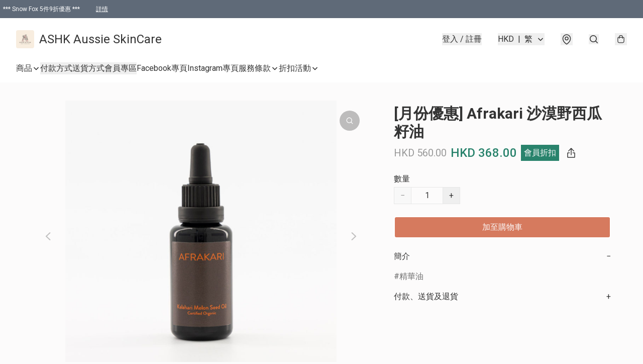

--- FILE ---
content_type: application/javascript
request_url: https://www.aussieskincare.store/fb_pixel_page_view
body_size: -202
content:
(function initFBQ(){var fbPixelUserData = {};fbq('init', "2826976667374245", fbPixelUserData, { agent: 'plboutir' });fbq('track', "PageView", {}, { eventID: "cb4380b16efc4f56aaac1aade491067d" });}())